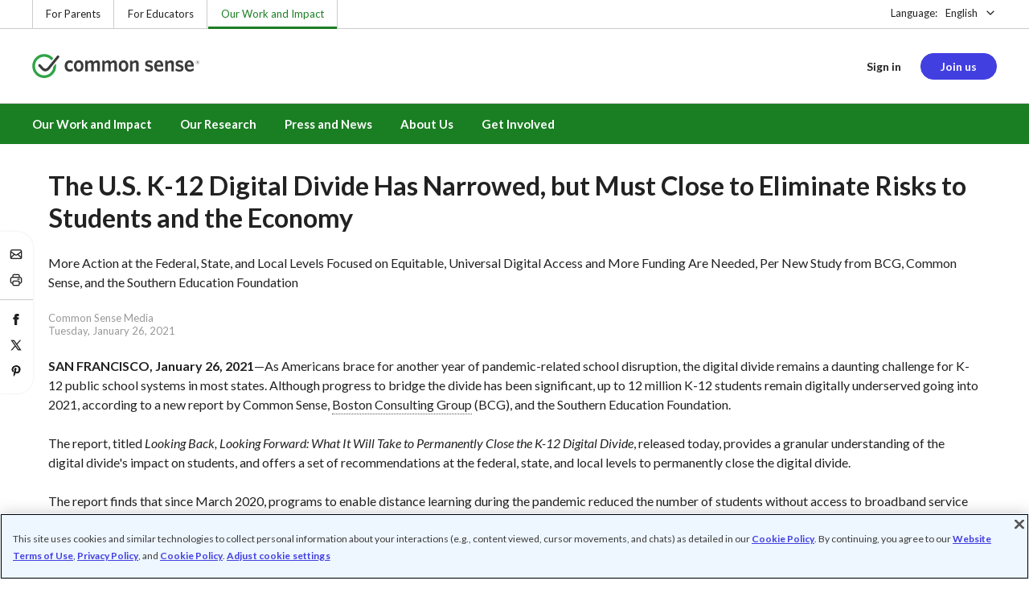

--- FILE ---
content_type: text/html; charset=UTF-8
request_url: https://www.commonsensemedia.org/press-releases/the-us-k-12-digital-divide-has-narrowed-but-must-close-to-eliminate-risks-to-students-and-the-economy?overridden_route_name=entity.node.canonical&base_route_name=entity.node.canonical&page_manager_page=node_view&page_manager_page_variant=node_view-panels_variant-csm_press_release&page_manager_page_variant_weight=-5&utm_source=%5Btwitter%5D&utm_medium=social&utm_campaign=&utm_term=&utm_content=
body_size: 9922
content:
<!DOCTYPE html>
<html lang="en" dir="ltr" prefix="og: https://ogp.me/ns#">
  <head>
    <meta charset="utf-8" />
<meta name="description" content="More Action at the Federal, State, and Local Levels Focused on Equitable, Universal Digital Access and More Funding Are Needed, Per New Study from BCG, Common Sense, and the Southern Education Foundation" />
<meta name="robots" content="index, follow" />
<link rel="canonical" href="https://www.commonsensemedia.org/press-releases/the-us-k-12-digital-divide-has-narrowed-but-must-close-to-eliminate-risks-to-students-and-the-economy" />
<link rel="image_src" href="/themes/custom/common_sense_media_theme/images/share/logo-commonsense-share-012021.jpg" />
<link rel="icon" sizes="16x16" href="/themes/custom/common_sense/images/favicons/favicon-16x16.png" />
<link rel="icon" sizes="32x32" href="/themes/custom/common_sense/images/favicons/favicon-32x32.png" />
<link rel="icon" sizes="96x96" href="/themes/custom/common_sense/images/favicons/favicon-96x96.png" />
<link rel="icon" sizes="192x192" href="/themes/custom/common_sense/images/favicons/favicon-192x192.png" />
<link rel="apple-touch-icon" sizes="180x180" href="/themes/custom/common_sense/images/favicons/apple-touch-icon-180x180.png" />
<meta property="og:site_name" content="Common Sense Media" />
<meta property="og:type" content="article" />
<meta property="og:url" content="https://www.commonsensemedia.org/press-releases/the-us-k-12-digital-divide-has-narrowed-but-must-close-to-eliminate-risks-to-students-and-the-economy" />
<meta property="og:title" content="The U.S. K-12 Digital Divide Has Narrowed, but Must Close to Eliminate Risks to Students and the Economy" />
<meta property="og:description" content="More Action at the Federal, State, and Local Levels Focused on Equitable, Universal Digital Access and More Funding Are Needed, Per New Study from BCG, Common Sense, and the Southern Education Foundation" />
<meta property="og:image:url" content="https://www.commonsensemedia.org/themes/custom/common_sense_media_theme/images/share/logo-commonsense-share-012021.jpg" />
<meta property="og:image:type" content="image/jpg" />
<meta property="og:image:width" content="600" />
<meta property="og:image:height" content="315" />
<meta name="twitter:card" content="summary_large_image" />
<meta name="twitter:title" content="The U.S. K-12 Digital Divide Has Narrowed, but Must Close to Eliminate Risks to Students and the Economy" />
<meta name="twitter:description" content="More Action at the Federal, State, and Local Levels Focused on Equitable, Universal Digital Access and More Funding Are Needed, Per New Study from BCG, Common Sense, and the Southern Education Foundation" />
<meta name="twitter:site" content="@CommonSense" />
<meta name="twitter:site:id" content="29549839" />
<meta name="twitter:image" content="https://www.commonsensemedia.org/themes/custom/common_sense_media_theme/images/share/logo-commonsense-share-012021.jpg" />
<meta http-equiv="x-ua-compatible" content="IE=edge" />
<meta name="msapplication-tilecolor" content="#e3ffee" />
<meta name="msapplication-tileimage" content="sites/all/themes/common_sense/images/favicons/mstile-144x144.png" />
<meta name="Generator" content="Drupal 10 (https://www.drupal.org)" />
<meta name="MobileOptimized" content="width" />
<meta name="HandheldFriendly" content="true" />
<meta name="viewport" content="width=device-width, initial-scale=1.0" />
<link rel="alternate" type="application/rss+xml" href="/rss/reviews/movie/10/feed.xml" />
<link rel="alternate" type="application/rss+xml" href="/rss/reviews/book/all/feed.xml" />
<meta name="bingbot" content="noarchive, nocache" />
<meta http-equiv="x-dns-prefetch-control" content="on" />
<link rel="preconnect" href="//fonts.gstatic.com" crossorigin />
<link rel="preconnect" href="//cdn-ukwest.onetrust.com" crossorigin />
<link rel="preconnect" href="//d2hralswu9lj8u.cloudfront.net" crossorigin />
<link rel="preload" as="style" href="https://fonts.googleapis.com/css2?family=Lato:ital,wght@0,300;0,400;0,700;1,400&amp;family=Source+Serif+Pro:ital,wght@0,400;0,700;0,900;1,900&amp;display=swap" />
<link rel="dns-prefetch" href="//fonts.googleapis.com" />
<link rel="dns-prefetch" href="//fonts.gstatic.com" />
<link rel="dns-prefetch" href="//www.google-analytics.com" />
<link rel="dns-prefetch" href="//www.googletagmanager.com" />
<link rel="dns-prefetch" href="//cdn-ukwest.onetrust.com" />
<link rel="dns-prefetch" href="//d2hralswu9lj8u.cloudfront.net" />
<link rel="dns-prefetch" href="//insitez.blob.core.windows.net" />
<link rel="preconnect" href="//fonts.googleapis.com" />
<link rel="preconnect" href="//www.google-analytics.com" />
<link rel="preconnect" href="//www.googletagmanager.com" />
<link rel="preconnect" href="//cdn-ukwest.onetrust.com" />
<link rel="preconnect" href="//d2hralswu9lj8u.cloudfront.net" />
<link rel="preconnect" href="//insitez.blob.core.windows.net" />
<link rel="icon" href="/themes/custom/common_sense/favicon.ico" type="image/vnd.microsoft.icon" />
<link rel="alternate" hreflang="en" href="https://www.commonsensemedia.org/press-releases/the-us-k-12-digital-divide-has-narrowed-but-must-close-to-eliminate-risks-to-students-and-the-economy" />
<link rel="preload" as="style" href="/sites/default/files/css/css_0TeMXwO0w4MwJ6Ygl_JUnkX4sgFv-uSQtxjRKTU56Zc.css?delta=0&amp;language=en&amp;theme=common_sense_media_theme&amp;include=[base64]" />
<link rel="preload" as="style" href="/sites/default/files/css/css_6TJuY_WBQFYcvEuRn2mxtJs-Ijgvhc02H0jRMgd3zcc.css?delta=1&amp;language=en&amp;theme=common_sense_media_theme&amp;include=[base64]" />
<link rel="preload" as="style" href="/sites/default/files/css/css_upYFn7-lTOFCkS__TJARnVnzLfQZom9ETODny7WbP44.css?delta=3&amp;language=en&amp;theme=common_sense_media_theme&amp;include=[base64]" />
<link rel="preload" as="script" href="/sites/default/files/js/js_XXW1I5sZU7cv1MeQbPvmhyWoDLIVqNQicku_vo-_kWw.js?scope=footer&amp;delta=0&amp;language=en&amp;theme=common_sense_media_theme&amp;include=[base64]" />

    <title>The U.S. K-12 Digital Divide Has Narrowed, but Must Close to Eliminate Risks to Students and the Economy | Common Sense Media</title>
    <link rel="stylesheet" media="all" href="/sites/default/files/css/css_0TeMXwO0w4MwJ6Ygl_JUnkX4sgFv-uSQtxjRKTU56Zc.css?delta=0&amp;language=en&amp;theme=common_sense_media_theme&amp;include=[base64]" />
<link rel="stylesheet" media="all" href="/sites/default/files/css/css_6TJuY_WBQFYcvEuRn2mxtJs-Ijgvhc02H0jRMgd3zcc.css?delta=1&amp;language=en&amp;theme=common_sense_media_theme&amp;include=[base64]" />
<link rel="stylesheet" media="all" href="https://fonts.googleapis.com/css2?family=Lato:ital,wght@0,300;0,400;0,700;1,400&amp;family=Source+Serif+Pro:ital,wght@0,400;0,700;0,900;1,900&amp;display=swap" />
<link rel="stylesheet" media="all" href="/sites/default/files/css/css_upYFn7-lTOFCkS__TJARnVnzLfQZom9ETODny7WbP44.css?delta=3&amp;language=en&amp;theme=common_sense_media_theme&amp;include=[base64]" />

    <script type="application/json" data-drupal-selector="drupal-settings-json">{"path":{"baseUrl":"\/","pathPrefix":"","currentPath":"node\/85846","currentPathIsAdmin":false,"isFront":false,"currentLanguage":"en","currentQuery":{"base_route_name":"entity.node.canonical","overridden_route_name":"entity.node.canonical","page_manager_page":"node_view","page_manager_page_variant":"node_view-panels_variant-csm_press_release","page_manager_page_variant_weight":"-5","utm_campaign":"PANTHEON_STRIPPED","utm_content":"PANTHEON_STRIPPED","utm_medium":"PANTHEON_STRIPPED","utm_source":"PANTHEON_STRIPPED","utm_term":"PANTHEON_STRIPPED"}},"pluralDelimiter":"\u0003","suppressDeprecationErrors":true,"gtag":{"tagId":"","consentMode":false,"otherIds":[],"events":[],"additionalConfigInfo":[]},"gtm":{"tagId":null,"settings":{"data_layer":"dataLayer","include_classes":false,"allowlist_classes":"","blocklist_classes":"","include_environment":false,"environment_id":"","environment_token":""},"tagIds":["GTM-PBF6R22"]},"ajaxPageState":{"theme":"common_sense_media_theme","libraries":"[base64]"},"config":"{\u0022sitekey\u0022:\u0022MTPublic-zvDLJ75su\u0022,\u0022autoFormValidate\u0022:true,\u0022theme\u0022:\u0022basic\u0022,\u0022render\u0022:\u0022explicit\u0022,\u0022renderQueue\u0022:[],\u0022widgetSize\u0022:\u0022standard\u0022,\u0022enableOption\u0022:\u0022all\u0022,\u0022lang\u0022:\u0022en\u0022}","commonKit":{"socialShareIcons":{"selectors":{"social-share-icons":1}},"popover":{"selectors":{"popover-d238bb43-ad6c-46ec-9c0a-3ca2022e7833":1,"popover-8a7cc929-c024-4b8d-b972-e68fd415cdaf":1,"popover-821c9adf-658f-4a53-8533-8d7ae202c1f8":1,"popover-3df3f287-9f3d-40dc-a9af-e5b5d205cb0d":1,"popover-98c94fba-e916-486b-86dc-153a3c7a3646":1}}},"csm":{"amplitude_props":{"source_org":"Common Sense Media","source_system":"Drupal 10.5.6 \u003E PHP 8.3.30","source_system_deploy_id":"live_3253","source_system_id":"7773f0c3-f5cf-442f-a548-d6af11f9945d","csm_content_group":"About Us","csm_user_roles":["anonymous"],"csm_user_state":"anonymous","csm_user_member_type":"non-member"},"ga_dimension":{"csm_user_type":["anonymous"]}},"user":{"roles":["anonymous"],"uid":0,"permissionsHash":"801237e52c014394e8c69a0e75fda589b469d16b4d402682da18388285bb2cc8"}}</script>
<script src="/sites/default/files/js/js_8C_oaeIZYXWN1_5BZ40KqlXtQFU7mKY2e0J4V4lsuFY.js?scope=header&amp;delta=0&amp;language=en&amp;theme=common_sense_media_theme&amp;include=[base64]"></script>
<script src="/modules/contrib/google_tag/js/gtag.js?t8ed8b"></script>
<script src="/modules/contrib/google_tag/js/gtm.js?t8ed8b"></script>

  </head>
  <body class="cs-org path-node page-node-type-csm-press-release">
        <a href="#main-content" class="visually-hidden focusable">
      Skip to main content
    </a>
    <noscript><iframe src="https://www.googletagmanager.com/ns.html?id=GTM-PBF6R22"
                  height="0" width="0" style="display:none;visibility:hidden"></iframe></noscript>

      <div class="dialog-off-canvas-main-canvas" data-off-canvas-main-canvas>
    
<div class="header-wrapper">
    <div class="region region-strip row">
      <div class="col-12">
    <div class="row">
      <div id="block-headertopnav">
  
    
                  <div class="header-top-nav">
  <ul class="menu">
                <li><a href="/" class="">For Parents</a></li>
                <li><a href="https://www.commonsense.org/education" class="">For Educators</a></li>
                <li><a href="https://www.commonsense.org" class="active">Our Work and Impact</a></li>
      </ul>
</div>


  </div>
<div id="block-headerlanguageswitcher">
  
    
      
<div id="header-language-switcher" class="header-language-switcher">
  <span>Language:</span>
  <div class="dropdown">
                  <button data-placement="bottom-end" data-flip="disabled" type="button" data-toggle="dropdown" class="dropdown__toggle btn--reset">English</button>


  <div class="dropdown__menu" aria-labelledby="dropdownMenuButton">
                                                                <button class="active dropdown__item btn--reset" data-lang="en">English</button>
                                                                    <a class="coming-soon dropdown__item" data-lang="es" href="/es">Español (próximamente) - volver al inicio</a>
                      
  </div>
</div>

</div>


  </div>

    </div>
  </div>
  </div>


  <header role="banner">
          <div class="region region-header row">
      <button class="mobile-menu-button btn--reset icon-menu"></button>
  <div class="site-logo col col-lg-6">
    <a href="https://www.commonsense.org" title="Click to go back to the homepage"></a>
  </div>
  <button class="mobile-search-button btn--reset icon-search"></button>
          <div id="block-headersearch">
  
    
      
  </div>
<div id="block-headerusermenu">
  
    
      <div id="csm-header-user-menu" class="header-user-menu user-menu placeholder-loading">
  <ul class="menu menu-hierarchical">
    <li class="menu-item menu-item--depth-1 menu-item--login-placeholder">
      <a class="placeholder"></a>
    </li>
    <li class="menu-item menu-item--depth-1 menu-item--join-us-link menu-item--mobile-hamburger col-8">
      <span class="btn placeholder"></span>
    </li>
  </ul>
</div>

  </div>
<div id="block-headermobilemenu">
  
    
      
<div id="header-mobile-menu-wrapper" data-site-name="cs_org"></div>


  </div>

    
  </div>

  </header>

    <div class="region region-navigation row">
          <div id="block-headermainmenu">
  
    
      <div id="header-main-menu" class="header-main-menu">
                <ul class="menu menu-hierarchical">
    
          
                          <li class="menu-item menu-item--depth-1 menu-item--expanded menu-item--">
                                                                    <a id="" rel="" href="https://www.commonsense.org/">Our Work and Impact</a>
        
                                <ul class="menu row">
    
          
                          <li class="menu-item menu-item--depth-2 menu-item--expanded menu-item--mobile-hidden menu-item--desktop-hidden col-12 col-lg-3 menu-item--">
                                                                    <a id="" rel="" href="/what-we-stand-for/media-choice">Col 1</a>
        
                                <ul class="menu">
    
          
                          <li class="menu-item menu-item--depth-3 menu-item--">
                                                                    <a id="" rel="" href="/what-we-stand-for/media-choice">Media Choice</a>
        
              </li>
          
                          <li class="menu-item menu-item--depth-3 menu-item--">
                                                                    <a id="" rel="" href="/what-we-stand-for/digital-equity">Digital Equity</a>
        
              </li>
          
                          <li class="menu-item menu-item--depth-3 menu-item--">
                                                                    <a id="" rel="" href="/what-we-stand-for/digital-literacy-and-citizenship">Digital Literacy and Citizenship</a>
        
              </li>
          
                          <li class="menu-item menu-item--depth-3 menu-item--">
                                                                    <a id="" rel="" href="/what-we-stand-for/tech-accountability">Tech Accountability</a>
        
              </li>
          
                          <li class="menu-item menu-item--depth-3 menu-item--">
                                                                    <a id="" rel="" href="/what-we-stand-for/healthy-childhood">Healthy Childhood</a>
        
              </li>
          
                          <li class="menu-item menu-item--depth-3 menu-item--">
                                                                    <a id="" rel="" href="https://www.commonsense.org/20-years-of-impact/">20 Years of Impact</a>
        
              </li>
        </ul>
  
              </li>
          
                                        <li class="menu-item menu-item--depth-2 menu-item--mobile-hidden menu-item--desktop-hidden col-12 col-lg-3 menu-item-- menu-item--content">
                  <span class="item-content">
            <a href="/kids-action/articles/media-literacy-education-works" >
              <img srcset="/themes/custom/common_sense/components/commonkit/atoms/ck-image/images/ratio_16_9_small.png 350w,/themes/custom/common_sense/components/commonkit/atoms/ck-image/images/ratio_16_9_xsmall.png 240w" src="/themes/custom/common_sense/components/commonkit/atoms/ck-image/images/ratio_16_9_xsmall.png" data-src="/sites/default/files/styles/ratio_16_9_xsmall/public/menu-addons/2024-cs-summary-lse-digital-citizenshp-study_mega-menu.jpeg" data-srcset="/sites/default/files/styles/ratio_16_9_small/public/menu-addons/2024-cs-summary-lse-digital-citizenshp-study_mega-menu.jpeg 350w,/sites/default/files/styles/ratio_16_9_xsmall/public/menu-addons/2024-cs-summary-lse-digital-citizenshp-study_mega-menu.jpeg 240w" sizes="240px" class="image-lazy">

            </a>
            <h3><a href="/kids-action/articles/media-literacy-education-works" class="link link--title" >
              London School of Economics Evaluation of Our Digital Citizenship Curriculum
            </a></h3>
          </span>
        
              </li>
          
                                        <li class="menu-item menu-item--depth-2 menu-item--mobile-hidden menu-item--desktop-hidden col-12 col-lg-3 menu-item-- menu-item--content">
                  <span class="item-content">
            <a href="/ai" >
              <img srcset="/themes/custom/common_sense/components/commonkit/atoms/ck-image/images/ratio_16_9_small.png 350w,/themes/custom/common_sense/components/commonkit/atoms/ck-image/images/ratio_16_9_xsmall.png 240w" src="/themes/custom/common_sense/components/commonkit/atoms/ck-image/images/ratio_16_9_xsmall.png" data-src="/sites/default/files/styles/ratio_16_9_xsmall/public/menu-addons/2024-ai-framework-teen-mega-menu.jpg" data-srcset="/sites/default/files/styles/ratio_16_9_small/public/menu-addons/2024-ai-framework-teen-mega-menu.jpg 350w,/sites/default/files/styles/ratio_16_9_xsmall/public/menu-addons/2024-ai-framework-teen-mega-menu.jpg 240w" sizes="240px" class="image-lazy">

            </a>
            <h3><a href="/ai" class="link link--title" >
              Our AI Initiatives
            </a></h3>
          </span>
        
              </li>
        </ul>
  
              </li>
          
                          <li class="menu-item menu-item--depth-1 menu-item--expanded menu-item--">
                                                                    <a id="" rel="" href="/research">Our Research</a>
        
                                <ul class="menu row">
    
          
                          <li class="menu-item menu-item--depth-2 menu-item--expanded menu-item--mobile-hidden menu-item--desktop-hidden col-12 col-lg-3 menu-item--">
                                                                    <a id="" rel="" href="/research">Col 1</a>
        
                                <ul class="menu">
    
          
                          <li class="menu-item menu-item--depth-3 menu-item--">
                                                                    <a id="" rel="" href="/research">Our Current Research</a>
        
              </li>
          
                          <li class="menu-item menu-item--depth-3 menu-item--">
                                                                    <a id="" rel="" href="/research/past-research-reports">Past Research</a>
        
              </li>
          
                          <li class="menu-item menu-item--depth-3 menu-item--">
                                                                    <a id="" rel="" href="/research/archived-datasets">Archived Datasets</a>
        
              </li>
        </ul>
  
              </li>
          
                                        <li class="menu-item menu-item--depth-2 menu-item--mobile-hidden menu-item--desktop-hidden col-12 col-lg-3 menu-item-- menu-item--content">
                  <span class="item-content">
            <a href="/research/ai-in-the-toy-box-how-parents-view-ai-enabled-toys-for-young-children" >
              <img srcset="/themes/custom/common_sense/components/commonkit/atoms/ck-image/images/ratio_16_9_small.png 350w,/themes/custom/common_sense/components/commonkit/atoms/ck-image/images/ratio_16_9_xsmall.png 240w" src="/themes/custom/common_sense/components/commonkit/atoms/ck-image/images/ratio_16_9_xsmall.png" data-src="/sites/default/files/styles/ratio_16_9_xsmall/public/menu-addons/2026-ai-in-the-toy-box_social-share.jpg" data-srcset="/sites/default/files/styles/ratio_16_9_small/public/menu-addons/2026-ai-in-the-toy-box_social-share.jpg 350w,/sites/default/files/styles/ratio_16_9_xsmall/public/menu-addons/2026-ai-in-the-toy-box_social-share.jpg 240w" sizes="240px" class="image-lazy">

            </a>
            <h3><a href="/research/ai-in-the-toy-box-how-parents-view-ai-enabled-toys-for-young-children" class="link link--title" >
              AI in the Toy Box: How Parents View AI-Enabled Toys for Young Children
            </a></h3>
          </span>
        
              </li>
          
                                        <li class="menu-item menu-item--depth-2 menu-item--mobile-hidden menu-item--desktop-hidden col-12 col-lg-3 menu-item-- menu-item--content">
                  <span class="item-content">
            <a href="/research/boys-in-the-digital-wild-online-culture-identity-and-well-being" >
              <img srcset="/themes/custom/common_sense/components/commonkit/atoms/ck-image/images/ratio_16_9_small.png 350w,/themes/custom/common_sense/components/commonkit/atoms/ck-image/images/ratio_16_9_xsmall.png 240w" src="/themes/custom/common_sense/components/commonkit/atoms/ck-image/images/ratio_16_9_xsmall.png" data-src="/sites/default/files/styles/ratio_16_9_xsmall/public/menu-addons/2025-boys-in-the-digital-wild-report_mega-menu.jpg" data-srcset="/sites/default/files/styles/ratio_16_9_small/public/menu-addons/2025-boys-in-the-digital-wild-report_mega-menu.jpg 350w,/sites/default/files/styles/ratio_16_9_xsmall/public/menu-addons/2025-boys-in-the-digital-wild-report_mega-menu.jpg 240w" sizes="240px" class="image-lazy">

            </a>
            <h3><a href="/research/boys-in-the-digital-wild-online-culture-identity-and-well-being" class="link link--title" >
              Boys in the Digital Wild: Online Culture, Identity, and Well-Being
            </a></h3>
          </span>
        
              </li>
        </ul>
  
              </li>
          
                          <li class="menu-item menu-item--depth-1 menu-item--expanded menu-item--">
                                                                    <a id="" rel="" href="/press-room/news">Press and News</a>
        
                                <ul class="menu row">
    
          
                          <li class="menu-item menu-item--depth-2 menu-item--expanded menu-item--mobile-hidden menu-item--desktop-hidden col-12 col-lg-3 menu-item--">
                                                                    <a id="" rel="" href="/press-room/news">Col 1</a>
        
                                <ul class="menu">
    
          
                          <li class="menu-item menu-item--depth-3 menu-item--">
                                                                    <a id="" rel="" href="/press-room/news">News</a>
        
              </li>
          
                          <li class="menu-item menu-item--depth-3 menu-item--">
                                                                    <a id="" rel="" href="/press-room/press-releases">Press Releases</a>
        
              </li>
          
                          <li class="menu-item menu-item--depth-3 menu-item--">
                                                                    <a id="" rel="" href="/press-room/statements">Statements</a>
        
              </li>
          
                          <li class="menu-item menu-item--depth-3 menu-item--">
                                                                    <a id="" rel="" href="/press-room/experts/james-steyer">Our CEO</a>
        
              </li>
          
                          <li class="menu-item menu-item--depth-3 menu-item--">
                                                                    <a id="" rel="" href="/press-room/experts">Our Experts</a>
        
              </li>
          
                          <li class="menu-item menu-item--depth-3 menu-item--">
                                                                    <a id="" rel="" href="/kids-action/articles">Our Perspectives</a>
        
              </li>
          
                          <li class="menu-item menu-item--depth-3 menu-item--">
                                                                    <a id="" rel="" href="/kids-action/public-filings">Public Filings and Letters</a>
        
              </li>
        </ul>
  
              </li>
          
                                        <li class="menu-item menu-item--depth-2 menu-item--mobile-hidden menu-item--desktop-hidden col-12 col-lg-3 menu-item-- menu-item--content">
                  <span class="item-content">
            <a href="/aiframework" >
              <img srcset="/themes/custom/common_sense/components/commonkit/atoms/ck-image/images/ratio_16_9_small.png 350w,/themes/custom/common_sense/components/commonkit/atoms/ck-image/images/ratio_16_9_xsmall.png 240w" src="/themes/custom/common_sense/components/commonkit/atoms/ck-image/images/ratio_16_9_xsmall.png" data-src="/sites/default/files/styles/ratio_16_9_xsmall/public/menu-addons/ai-framework.jpeg" data-srcset="/sites/default/files/styles/ratio_16_9_small/public/menu-addons/ai-framework.jpeg 350w,/sites/default/files/styles/ratio_16_9_xsmall/public/menu-addons/ai-framework.jpeg 240w" sizes="240px" class="image-lazy">

            </a>
            <h3><a href="/aiframework" class="link link--title" >
              Common Sense Media Announces Framework for First-of-Its-Kind AI Ratings System
            </a></h3>
          </span>
        
              </li>
        </ul>
  
              </li>
          
                          <li class="menu-item menu-item--depth-1 menu-item--expanded menu-item--">
                                                                    <a id="" rel="" href="/about-us/our-mission">About Us</a>
        
                                <ul class="menu row">
    
          
                          <li class="menu-item menu-item--depth-2 menu-item--expanded menu-item--mobile-hidden menu-item--desktop-hidden col-12 col-lg-3 menu-item--">
                                                                    <a id="" rel="" href="/about-us/our-mission">Col 1</a>
        
                                <ul class="menu">
    
          
                          <li class="menu-item menu-item--depth-3 menu-item--">
                                                                    <a id="" rel="" href="/about-us/our-mission">How We Work</a>
        
              </li>
          
                          <li class="menu-item menu-item--depth-3 menu-item--">
                                                                    <a id="" rel="" href="/meet-our-team">Meet Our Team</a>
        
              </li>
          
                          <li class="menu-item menu-item--depth-3 menu-item--">
                                                                    <a id="" rel="" href="/meet-our-team/our-board">Board of Directors</a>
        
              </li>
          
                          <li class="menu-item menu-item--depth-3 menu-item--">
                                                                    <a id="" rel="" href="/meet-our-team/our-advisors">Board of Advisors</a>
        
              </li>
          
                          <li class="menu-item menu-item--depth-3 menu-item--">
                                                                    <a id="" rel="" href="/about-us/our-partners">Our Partners</a>
        
              </li>
          
                          <li class="menu-item menu-item--depth-3 menu-item--">
                                                                    <a id="" rel="" href="/about-us/our-mission/about-our-ratings">How We Rate and Review Media</a>
        
              </li>
          
                          <li class="menu-item menu-item--depth-3 menu-item--">
                                                                    <a id="" rel="" href="https://www.commonsense.org/education/how-we-rate-and-review">How We Rate and Review for Learning</a>
        
              </li>
          
                          <li class="menu-item menu-item--depth-3 menu-item--">
                                                                    <a id="" rel="" href="/ai">Our AI Initiatives</a>
        
              </li>
          
                          <li class="menu-item menu-item--depth-3 menu-item--">
                                                                    <a id="" rel="" href="/offices">Our Offices</a>
        
              </li>
        </ul>
  
              </li>
        </ul>
  
              </li>
          
                          <li class="menu-item menu-item--depth-1 menu-item--expanded menu-item--">
                                                                    <a id="" rel="" href="/newsletters">Get Involved</a>
        
                                <ul class="menu row">
    
          
                          <li class="menu-item menu-item--depth-2 menu-item--expanded menu-item--mobile-hidden menu-item--desktop-hidden col-12 col-lg-3 menu-item--">
                                                                    <a id="" rel="" href="/donate">Col 1</a>
        
                                <ul class="menu">
    
          
                          <li class="menu-item menu-item--depth-3 menu-item--">
                                                                    <a id="" rel="" href="/donate">Donate</a>
        
              </li>
          
                          <li class="menu-item menu-item--depth-3 menu-item--">
                                                                    <a id="" rel="" href="/plus">Join as a Parent</a>
        
              </li>
          
                          <li class="menu-item menu-item--depth-3 menu-item--">
                                                                    <a id="" rel="" href="https://www.commonsense.org/user/register">Join as an Educator</a>
        
              </li>
          
                          <li class="menu-item menu-item--depth-3 menu-item--">
                                                                    <a id="" rel="" href="/newsletters">Sign Up for Our Newsletters</a>
        
              </li>
          
                          <li class="menu-item menu-item--depth-3 menu-item--">
                                                                    <a id="" rel="" href="https://commonsense.force.com/membersupport/s/contactsupport">Request a Speaker</a>
        
              </li>
          
                          <li class="menu-item menu-item--depth-3 menu-item--">
                                                                    <a id="" rel="" href="/events-at-common-sense">Events</a>
        
              </li>
          
                          <li class="menu-item menu-item--depth-3 menu-item--">
                                                                    <a id="" rel="" href="/about-us/were-hiring">We&#039;re Hiring</a>
        
              </li>
        </ul>
  
              </li>
        </ul>
  
              </li>
          
                          <li class="menu-item menu-item--depth-1 menu-item--desktop-hidden menu-item--">
                                                                    <a id="" rel="" href="/donate">Donate</a>
        
              </li>
        </ul>
  


</div>



  </div>

      </div>

</div>

<div class="page-wrapper">
  <div id="nav-overlay"></div>

  <div id="content" role="main">
    

    <a id="main-content"></a>

      <div class="region region-content">
    <div data-drupal-messages-fallback class="hidden"></div><div>
  
    
      

<div class="press-release-view">
  <h1>The U.S. K-12 Digital Divide Has Narrowed, but Must Close to Eliminate Risks to Students and the Economy</h1>
  <p>More Action at the Federal, State, and Local Levels Focused on Equitable, Universal Digital Access and More Funding Are Needed, Per New Study from BCG, Common Sense, and the Southern Education Foundation</p>
  <div class="press-release-date">
    <div>Common Sense Media</div>
    Tuesday, January 26, 2021
  </div>
  <div class="press-release-body">
    <p><strong>SAN FRANCISCO, January 26, 2021</strong>—As Americans brace for another year of pandemic-related school disruption, the digital divide remains a daunting challenge for K-12 public school systems in most states. Although progress to bridge the divide has been significant, up to 12 million K-12 students remain digitally underserved going into 2021, according to a new report by Common Sense, <a href="https://www.bcg.com/">Boston Consulting Group</a> (BCG), and the Southern Education Foundation.</p>
<p>The report, titled <em>Looking Back, Looking Forward: What It Will Take to Permanently Close the K-12 Digital Divide</em>, released today, provides a granular understanding of the digital divide's impact on students, and offers a set of recommendations at the federal, state, and local levels to permanently close the digital divide.</p>
<p>The report finds that since March 2020, programs to enable distance learning during the pandemic reduced the number of students without access to broadband service by 20 to 40% and reduced the number of students without access to an e-learning device by 40 to 60%. The new analysis also finds that more than 75% of these efforts will expire in the next one to three years, leaving temporarily connected students once again digitally underserved.</p>
<p><strong>Leadership Required to Close the Permanently Close the Gap</strong></p>
<p>"States and school districts have stepped up to tackle the homework gap during the pandemic. And while some support has flowed to these efforts from the Federal Government, it has been inconsistent and remains insufficient," says James P. Steyer, founder and CEO of Common Sense. "There remains a significant need to support states and schools that have stood up programs to close the homework gap during the pandemic, and to help them close the divide for good. It is incumbent on the Federal Government and state governments to not only prevent these efforts from stalling, but enhance them, ensuring access to broadband service and devices, and to deploy future-proof broadband infrastructure that can meet the needs of students right now, and going forward."</p>
<p>"Fundamentally, this is a matter of equity that requires leadership at all levels—from the Federal Government to local communities," says Raymond C. Pierce, President and CEO of the Southern Education Foundation. "Some of the most successful efforts to bridge this divide have involved school districts working in partnership with local organizations and community advocates to meet families where they are, and to ensure access to the internet and the other technology students need to learn remotely."</p>
<p>As students return to the classroom—and vaccines bring hope for a post-pandemic future—the momentum to eliminate the digital divide must continue to drive the strong and equitable economic growth necessary to advance society as a whole.</p>
<p>"This is not a short-term problem. The digital divide predated COVID-19 and will persist beyond it without further action," says Lane McBride, a BCG managing director and partner leading the firm's Education, Employment, and Welfare Engagement sector within the Public Sector practice in North America, and a co-author of the report. "We need leaders in government, corporations, philanthropies, and the education sector to seize the moment and work together on practical and lasting solutions." </p>
<p><strong>Key Findings</strong></p>
<ul>
<li>Closing the digital divide is a fundamental equity issue, essential to the future of our economy and society </li>
<li>
<p>Long-term solutions must address the needs of 15 to 16 million K-12 students who were affected by the divide when the pandemic began</p>
</li>
<li>
<p>State and district efforts have been significant but insufficient; up to 12 million K-12 students remain under-connected going into 2021 </p>
</li>
<li>
<p>Solutions have largely been temporary measures; more than 75% of these efforts will expire in the next one to three years </p>
</li>
<li>
<p>Long-term solutions must address all three root causes of the divide: lack of available broadband, lack of affordability, and non-technical, non-financial barriers to adoption such as lack of digital skills or distrust of providers </p>
</li>
<li>
<p>Closing the divide requires $6 to $11 billion for the first year, and $4 to $8 billion annually thereafter to address affordability and adoption gaps, as well as additional investment in universal broadband infrastructure</p>
</li>
<li>
<p>Federal and state policy should enable expanded investment in broadband infrastructure, sustained federal funding ensuring affordable options, bulk procurement and transparent pricing, community-based support for digital inclusion, and ongoing measurement</p>
</li>
<li>
<p>Cross-sector partnerships among public, private and social sectors are essential to close the digital divide – and keep it closed </p>
</li>
</ul>
<p>This report, the third in a series of national studies, can be downloaded<a href="/kids-action/publications/closing-the-k-12-digital-divide-in-the-age-of-distance-learning"> here.</a> </p>
<p>Also see <a href="/kids-action/publications/closing-the-k-12-digital-divide-in-the-age-of-distance-learning">Closing the Digital Divide in the Age of Distance Learning</a> (June 2020) and <a href="/kids-action/publications/closing-the-k-12-digital-divide-in-the-age-of-distance-learning">Connect All Students: How States and Districts Can Close the Digital Divide</a> (October 2020).</p>
<p><em>Looking Back, Looking Forward: What It Will Take to Permanently Close the K-12 Digital Divide</em> was funded by the Bill &amp; Melinda Gates Foundation, the Walton Family Foundation, and BCG.</p>
<p>To arrange an interview with one of the authors, please contact Samantha Tartas at +1 201 741 6761 or <a href="/cdn-cgi/l/email-protection#edb98c9f998c9ec3be8c808c8399858cad8f8e8ac38e8280"><span class="__cf_email__" data-cfemail="712510030510025f22101c101f051910311312165f121e1c">[email&#160;protected]</span></a>.</p>
<p><strong>About Common Sense</strong><br><br>
	Common Sense is the nation's leading nonprofit organization dedicated to improving the lives of kids and families by providing the trustworthy information, education, and independent voice they need to thrive in the 21st century. Learn more at commonsense.org.</p>
<p>To contact Common Sense Media, please contact Jason Maymon at 347-931-1633 or <a href="/cdn-cgi/l/email-protection#9bd1f6fae2f6f4f5dbf8f4f6f6f4f5e8fef5e8feb5f4e9fc"><span class="__cf_email__" data-cfemail="a1ebccc0d8cccecfe1c2cecccccecfd2c4cfd2c48fced3c6">[email&#160;protected]</span></a>.</p>
<p><strong>About Southern Education Foundation </strong><br><br>
	Originally founded in 1867 to educate Black children and children from low-income families in the South, the Southern Education Foundation was a pivotal source of research and data to support legislation and litigation aimed at fighting inequity in education during the civil rights era. The organization today conducts leadership development, research, and advocacy to improve educational opportunities for low-income students and students of color and achieve educational equity in the Southern U.S. It is based in Atlanta, Georgia. Find out more at southerneducation.org</p>
<p><strong>About Boston Consulting Group</strong><br><br>
	Boston Consulting Group partners with leaders in business and society to tackle their most important challenges and capture their greatest opportunities. BCG was the pioneer in business strategy when it was founded in 1963. Today, we help clients with total transformation—inspiring complex change, enabling organizations to grow, building competitive advantage, and driving bottom-line impact.</p>
<p>To succeed, organizations must blend digital and human capabilities. Our diverse, global teams bring deep industry and functional expertise and a range of perspectives to spark change. BCG delivers solutions through leading-edge management consulting along with technology and design, corporate and digital ventures—and business purpose. We work in a uniquely collaborative model across the firm and throughout all levels of the client organization, generating results that allow our clients to thrive.</p>
<p>###</p>

  </div>
        <div id="social-share-icons" class="social-share-icons social-share-icons--sticky" data-fixed_top="40%">
      <div class="social-share-icons__group">
                                          <div class="social-share-icons__item popover" data-content="Email" data-placement="right" id="popover-98c94fba-e916-486b-86dc-153a3c7a3646" data-toogle="popover">                                            <span  data-window_size="width=626,height=436" class="social-share-icons__item-link icon-mail" data-window-id="email-share-dialog" data-url="mailto:?subject=&amp;body=Take%20a%20look%20at%20this%20web%20page%20--%3E%20https%3A//www.commonsensemedia.org/press-releases/the-us-k-12-digital-divide-has-narrowed-but-must-close-to-eliminate-risks-to-students-and-the-economy%5Cn%5Cn%0ASent%20from%20https%3A//www.commonsensemedia.org/%5Cn%0A________%5Cn%0ACommon%20Sense%20is%20the%20nation%27s%20leading%20independent%20non-profit%20organization%20dedicated%20to%20empowering%20kids%20to%20thrive%20in%20a%20world%20of%20media%20and%20technology.%5Cn%0A"></span>
</div>


  
                                    <div class="social-share-icons__item popover" data-content="Print this page" data-placement="right" id="popover-3df3f287-9f3d-40dc-a9af-e5b5d205cb0d" data-toogle="popover">                            <span  data-window_size="width=626,height=436" class="social-share-icons__item-link icon-printer" data-window-id="print-share-dialog"></span>
</div>


  
                </div>
      <div class="social-share-icons__group">
                                          <div class="social-share-icons__item popover" data-content="Facebook" data-placement="right" id="popover-821c9adf-658f-4a53-8533-8d7ae202c1f8" data-toogle="popover">                                            <span  data-window_size="width=626,height=436" class="social-share-icons__item-link icon-facebook" data-window-id="facebook-share-dialog" data-url="https://www.facebook.com/sharer/sharer.php?u=https%3A//www.commonsensemedia.org/press-releases/the-us-k-12-digital-divide-has-narrowed-but-must-close-to-eliminate-risks-to-students-and-the-economy"></span>
</div>


  
                                    <div class="social-share-icons__item popover" data-content="Twitter" data-placement="right" id="popover-8a7cc929-c024-4b8d-b972-e68fd415cdaf" data-toogle="popover">                                            <span  data-window_size="width=626,height=436" class="social-share-icons__item-link icon-twitter" data-window-id="twitter-share-dialog" data-url="https://twitter.com/share?title=&amp;url=https%3A//www.commonsensemedia.org/press-releases/the-us-k-12-digital-divide-has-narrowed-but-must-close-to-eliminate-risks-to-students-and-the-economy"></span>
</div>


  
                                    <div class="social-share-icons__item popover" data-content="Pinterest" data-placement="right" id="popover-d238bb43-ad6c-46ec-9c0a-3ca2022e7833" data-toogle="popover">                                            <span  data-window_size="width=1020,height=620" class="social-share-icons__item-link icon-pinterest" data-window-id="pinterest-share-dialog" data-url="https://www.pinterest.com/pin/create/button?description=&amp;url=https%3A//www.commonsensemedia.org/press-releases/the-us-k-12-digital-divide-has-narrowed-but-must-close-to-eliminate-risks-to-students-and-the-economy&amp;media=https%3A//www.commonsensemedia.org/themes/custom/common_sense_media_theme/images/svg/header/logo-common-sense-media.svg"></span>
</div>


  
                </div>
  </div>



</div>


  </div>


  </div>

  </div>
</div>

<div class="footer-wrapper">
  <footer>
      <div class="region region-footer row">
          <div id="block-footer">
  
    
      <div class="row">
  <div class="col-12 col-lg-3">
    <div class="footer-about row row--justify-center">
  <p class="footer-about-info col-12 col-sm-10 col-md-8 col-lg-12">Common Sense is dedicated to improving the lives of kids and families by providing the trustworthy information, education, and independent voice they need to thrive.</p>
      <p class="footer-about-donate col-12">
      We're a nonprofit. <a class="link link--cta" href="/donate">Support our work</a>

    </p>
  </div>

  </div>
  <div class="col-12 col-lg-7">
    <div id="footer-menu" class="footer-menu">
                <ul class="menu menu-hierarchical">
    
          
                          <li class="menu-item menu-item--depth-1 menu-item--expanded menu-item--">
                                                                    <a id="" rel="" href="/about-us/our-mission">About</a>
        
                                <ul class="menu row">
    
          
            <li class="menu-item menu-item--depth-2 menu-item--expanded menu-item--mobile-hidden menu-item--desktop-hidden">
                                                                    <a id="" rel="" href="/about-us/our-mission">Column 1</a>
        
                                <ul class="menu">
    
          
                          <li class="menu-item menu-item--depth-3 menu-item--">
                                                                    <a id="" rel="" href="https://www.commonsense.org">Our Work and Impact</a>
        
              </li>
          
                          <li class="menu-item menu-item--depth-3 menu-item--">
                                                                    <a id="" rel="" href="/about-us/our-mission">How We Work</a>
        
              </li>
          
            <li class="menu-item menu-item--depth-3">
                                                                    <a id="" rel="" href="/meet-our-team">Meet Our Team</a>
        
              </li>
          
            <li class="menu-item menu-item--depth-3">
                                                                    <a id="" rel="" href="/meet-our-team/our-board">Board of Directors</a>
        
              </li>
          
            <li class="menu-item menu-item--depth-3">
                                                                    <a id="" rel="" href="/meet-our-team/our-advisors">Board of Advisors</a>
        
              </li>
          
                          <li class="menu-item menu-item--depth-3 menu-item--">
                                                                    <a id="" rel="" href="/about-us/our-partners">Our Partners</a>
        
              </li>
          
            <li class="menu-item menu-item--depth-3">
                                                                    <a id="" rel="" href="/offices">Our Offices</a>
        
              </li>
          
                          <li class="menu-item menu-item--depth-3 menu-item--">
                                                                    <a id="" rel="" href="/press-room">Press Room</a>
        
              </li>
          
                          <li class="menu-item menu-item--depth-3 menu-item--">
                                                                    <a id="" rel="" href="/common-sense-annual-report">Annual Report</a>
        
              </li>
          
                          <li class="menu-item menu-item--depth-3 menu-item--">
                                                                    <a id="" rel="" href="https://commonsense.my.site.com/membersupport/s/">Contact Us</a>
        
              </li>
        </ul>
  
              </li>
        </ul>
  
              </li>
          
                          <li class="menu-item menu-item--depth-1 menu-item--expanded menu-item--">
                                                                    <a id="" rel="" href="/about-us/our-mission">Learn More</a>
        
                                <ul class="menu row">
    
          
            <li class="menu-item menu-item--depth-2 menu-item--expanded menu-item--mobile-hidden menu-item--desktop-hidden">
                                                                    <a id="" rel="" href="/about-us/our-mission">Column 1</a>
        
                                <ul class="menu">
    
          
            <li class="menu-item menu-item--depth-3">
                                                                    <a id="" rel="" href="/">Common Sense Media</a>
        
              </li>
          
            <li class="menu-item menu-item--depth-3">
                                                                    <a id="" rel="" href="https://www.commonsense.org/education">Common Sense Education</a>
        
              </li>
          
            <li class="menu-item menu-item--depth-3">
                                                                    <a id="" rel="" href="https://www.commonsense.org/education/digital-citizenship">Digital Citizenship Program</a>
        
              </li>
          
                          <li class="menu-item menu-item--depth-3 menu-item--">
                                                                    <a id="" rel="" href="https://www.commonsense.org/face">Family Engagement Program</a>
        
              </li>
          
            <li class="menu-item menu-item--depth-3">
                                                                    <a id="" rel="" href="https://privacy.commonsense.org">Privacy Program</a>
        
              </li>
          
            <li class="menu-item menu-item--depth-3">
                                                                    <a id="" rel="" href="/research">Research Program</a>
        
              </li>
          
                          <li class="menu-item menu-item--depth-3 menu-item--">
                                                                    <a id="" rel="" href="/what-we-stand-for/tech-accountability">Advocacy Program</a>
        
              </li>
        </ul>
  
              </li>
        </ul>
  
              </li>
          
            <li class="menu-item menu-item--depth-1 menu-item--expanded">
                                                                    <a id="" rel="" href="/about-us/our-mission">Get Involved</a>
        
                                <ul class="menu row">
    
          
            <li class="menu-item menu-item--depth-2 menu-item--expanded menu-item--mobile-hidden menu-item--desktop-hidden">
                                                                    <a id="" rel="" href="/about-us/our-mission">Column 1</a>
        
                                <ul class="menu">
    
          
                          <li class="menu-item menu-item--depth-3 menu-item--">
                                                                    <a id="" rel="" href="/donate">Donate</a>
        
              </li>
          
            <li class="menu-item menu-item--depth-3">
                                                                    <a id="" rel="" href="/plus">Join as a Parent</a>
        
              </li>
          
            <li class="menu-item menu-item--depth-3">
                                                                    <a id="" rel="" href="https://www.commonsense.org/user/register">Join as an Educator</a>
        
              </li>
          
                          <li class="menu-item menu-item--depth-3 menu-item--">
                                                                    <a id="" rel="" href="/newsletters">Join as an Advocate</a>
        
              </li>
          
                          <li class="menu-item menu-item--depth-3 menu-item--">
                                                                    <a id="" rel="" href="/newsletters">Get Our Newsletters</a>
        
              </li>
          
                          <li class="menu-item menu-item--depth-3 menu-item--">
                                                                    <a id="" rel="" href="https://commonsense.my.site.com/membersupport/s/contactsupport">Request a Speaker</a>
        
              </li>
          
                          <li class="menu-item menu-item--depth-3 menu-item--">
                                                                    <a id="" rel="" href="/partner-with-us">Partner With Us</a>
        
              </li>
          
                          <li class="menu-item menu-item--depth-3 menu-item--">
                                                                    <a id="" rel="" href="/events-at-common-sense">Events</a>
        
              </li>
          
                          <li class="menu-item menu-item--depth-3 menu-item--">
                                                                    <a id="" rel="" href="/about-us/were-hiring">We&#039;re Hiring</a>
        
              </li>
        </ul>
  
              </li>
        </ul>
  
              </li>
        </ul>
  


</div>

  </div>
      <div class="col-12 col-lg-2">
                                                                                      <div class="footer-social-share">
    <h3>Follow Common Sense Media</h3>
  <ul>    <li>
            <a href="https://www.facebook.com/commonsensemedia" class="icon-facebook-outline" target="_blank" rel="noopener noreferrer nofollow" aria-label="Facebook"><span>Facebook</span></a>
    </li>
      <li>
            <a href="https://www.twitter.com/commonsense" class="icon-twitter-outline" target="_blank" rel="noopener noreferrer nofollow" aria-label="Twitter"><span>Twitter</span></a>
    </li>
      <li>
            <a href="https://www.instagram.com/commonsenseorg" class="icon-instagram-outline" target="_blank" rel="noopener noreferrer nofollow" aria-label="Instagram"><span>Instagram</span></a>
    </li>
      <li>
            <a href="https://www.youtube.com/user/CommonSenseMedia/featured" class="icon-youtube-outline" target="_blank" rel="noopener noreferrer nofollow" aria-label="YouTube"><span>YouTube</span></a>
    </li>
      <li>
            <a href="https://www.linkedin.com/company/common-sense-media" class="icon-linkedin-outline" target="_blank" rel="noopener noreferrer nofollow" aria-label="LinkedIn"><span>LinkedIn</span></a>
    </li>
  </ul>
</div>

    </div>
          <div class="col-12 col-md-6 col-lg-4 col-offset-lg-3">
      <div id="footer-newsletter" class="footer-newsletter">
  <label for="footer-newsletter-email" class="form-label">Subscribe to our newsletters</label>
  <div class="form-control-group">
    <input id="footer-newsletter-email" placeholder="Add your email to get started." class="form-control form-control--lg">

      <button class="form-control-group-append btn btn--lg btn--primary">I'm in</button>

  </div>
</div>

    </div>
                                  <div class="footer-copyright-wrapper">
  <div class="footer-copyright row">
    <div class="footer-copyright-links col-12">
                        <a target="_blank" class="link" href="https://commonsense.my.site.com/membersupport/s/contactsupport">Contact us</a>

                          <i>/</i>
                                <a class="link" href="/about-us/our-mission/privacy-policy">Privacy</a>

                          <i>/</i>
                                    <button class="link ot-sdk-show-settings btn--reset" id="ot-sdk-btn">Cookie settings</button>

                          <i>/</i>
                                <a class="link" href="/about-us/our-mission/site-terms-use">Terms of use</a>

                          <i>/</i>
                                <a class="link" href="/about-us/our-mission/community-guidelines">Community guidelines</a>

                          </div>
    <div class="footer-copyright-trademark col-12">&copy; Common Sense Media. All rights reserved. Common Sense and other associated names and logos are trademarks of Common Sense Media, a 501(c)(3) nonprofit organization (FEIN: 41-2024986).</div>
  </div>
</div>

</div>


  </div>

      </div>

    
  </footer>
</div>

  </div>

    
    <script data-cfasync="false" src="/cdn-cgi/scripts/5c5dd728/cloudflare-static/email-decode.min.js"></script><script src="/sites/default/files/js/js_XXW1I5sZU7cv1MeQbPvmhyWoDLIVqNQicku_vo-_kWw.js?scope=footer&amp;delta=0&amp;language=en&amp;theme=common_sense_media_theme&amp;include=[base64]"></script>

  <script defer src="https://static.cloudflareinsights.com/beacon.min.js/vcd15cbe7772f49c399c6a5babf22c1241717689176015" integrity="sha512-ZpsOmlRQV6y907TI0dKBHq9Md29nnaEIPlkf84rnaERnq6zvWvPUqr2ft8M1aS28oN72PdrCzSjY4U6VaAw1EQ==" data-cf-beacon='{"version":"2024.11.0","token":"a0bc94205d834c1383e5f8eab7d1ca4f","server_timing":{"name":{"cfCacheStatus":true,"cfEdge":true,"cfExtPri":true,"cfL4":true,"cfOrigin":true,"cfSpeedBrain":true},"location_startswith":null}}' crossorigin="anonymous"></script>
</body>
</html>


--- FILE ---
content_type: image/svg+xml
request_url: https://www.commonsensemedia.org/themes/custom/common_sense_media_theme/images/svg/header/logo-h-common-sense.svg
body_size: 1837
content:
<svg version="1.1" id="Layer_1" xmlns="http://www.w3.org/2000/svg" x="0" y="0" viewBox="0 0 348 50" style="enable-background:new 0 0 348 50" xml:space="preserve"><style>.st0{fill:#3b3b3c}</style><path class="st0" d="M77.757 36.55c-5.886 0-10.067-4.166-10.067-11.491 0-7.784 4.62-11.777 10.239-11.777 2.859 0 4.975.795 6.643 1.906l-.744 5.01c-1.807-1.437-3.523-2.091-5.586-2.091-3.029 0-5.23 2.362-5.23 6.812 0 4.637 2.376 6.859 5.588 6.859 1.842 0 3.508-.505 5.49-2.134l.706 4.726c-2.161 1.582-4.355 2.18-7.039 2.18zM96.794 36.599c-5.759 0-9.94-4.358-9.94-11.631 0-7.279 4.221-11.686 9.981-11.686 5.803 0 10.028 4.407 10.028 11.686.001 7.273-4.273 11.631-10.069 11.631zm0-18.724c-3.122 0-4.79 2.924-4.79 7.093 0 4.079 1.714 7.085 4.79 7.085 3.252 0 4.927-2.915 4.927-7.085 0-4.126-1.764-7.093-4.927-7.093zM135.57 36.137V21.488c0-1.948-.667-3.292-2.589-3.292-1.635 0-3.166 1.121-4.711 2.779v15.161h-5.274V21.488c0-1.948-.703-3.292-2.643-3.292-1.623 0-3.156 1.121-4.7 2.779v15.161h-5.277V13.754h4.486l.49 3.147c1.979-1.993 4.119-3.618 6.986-3.618 3.033 0 4.659 1.45 5.456 3.618 1.886-1.993 4.216-3.618 7.072-3.618 4.004 0 5.98 2.555 5.98 6.731v16.123h-5.276zM171.045 36.137V21.488c0-1.948-.657-3.292-2.588-3.292-1.634 0-3.172 1.121-4.712 2.779v15.161h-5.277V21.488c0-1.948-.698-3.292-2.629-3.292-1.629 0-3.166 1.121-4.71 2.779v15.161h-5.274V13.754h4.482l.488 3.147c1.983-1.993 4.138-3.618 6.99-3.618 3.033 0 4.655 1.45 5.456 3.618 1.891-1.993 4.22-3.618 7.077-3.618 3.995 0 5.973 2.555 5.973 6.731v16.123h-5.276z"/><g><path class="st0" d="M190.173 36.599c-5.757 0-9.935-4.358-9.935-11.631 0-7.279 4.215-11.686 9.971-11.686 5.802 0 10.027 4.407 10.027 11.686 0 7.273-4.26 11.631-10.063 11.631zm0-18.724c-3.12 0-4.788 2.924-4.788 7.093 0 4.079 1.71 7.085 4.788 7.085 3.246 0 4.917-2.915 4.917-7.085.001-4.126-1.754-7.093-4.917-7.093zM216.45 36.137V21.488c0-1.948-.798-3.292-2.735-3.292-1.67 0-3.289 1.121-4.826 2.827v15.113h-5.274V13.754h4.475l.48 3.147c1.983-1.993 4.231-3.618 7.083-3.618 3.956 0 6.067 2.555 6.067 6.731v16.123h-5.27z"/></g><g><path class="st0" d="M243.143 36.549c-3.076 0-6.246-1.019-8.266-2.177l.703-4.64c2.286 1.579 5.103 2.649 7.737 2.649 2.283 0 3.52-.885 3.52-2.323 0-1.573-.92-2.22-4.31-3.101-5.147-1.39-7.296-2.965-7.296-7.047 0-3.848 2.893-6.572 7.823-6.572 2.77 0 5.317.553 7.425 1.569l-.707 4.638c-2.099-1.26-4.614-2.044-6.718-2.044-1.983 0-2.946.783-2.946 2.044 0 1.205.791 1.852 3.946 2.732 5.509 1.486 7.658 3.058 7.658 7.273.001 4.403-2.992 6.999-8.569 6.999zM272.857 26.031h-13.621c.255 4.357 2.449 6.252 5.706 6.252 2.729 0 4.971-1.066 7.3-2.777l.614 4.354c-2.287 1.67-5.057 2.74-8.488 2.74-5.934 0-10.364-3.58-10.364-11.635 0-7.279 4.121-11.682 9.663-11.682 6.377 0 9.232 5.051 9.232 11.401.001.462-.042 1.02-.042 1.347zm-9.322-8.897c-2.111 0-3.818 1.755-4.224 5.417h8.444c-.35-3.48-1.661-5.417-4.22-5.417zM289.727 36.134V21.487c0-1.942-.795-3.297-2.726-3.297-1.671 0-3.303 1.117-4.84 2.83v15.114h-5.274V13.749h4.491l.477 3.152c1.979-1.993 4.225-3.618 7.076-3.618 3.956 0 6.067 2.554 6.067 6.726v16.126h-5.271zM306.606 36.549c-3.075 0-6.239-1.019-8.268-2.177l.704-4.64c2.288 1.579 5.103 2.649 7.741 2.649 2.279 0 3.516-.885 3.516-2.323 0-1.573-.92-2.22-4.303-3.101-5.154-1.39-7.297-2.965-7.297-7.047 0-3.848 2.901-6.572 7.823-6.572 2.763 0 5.315.553 7.429 1.569l-.703 4.638c-2.114-1.26-4.614-2.044-6.726-2.044-1.98 0-2.942.783-2.942 2.044 0 1.205.79 1.852 3.953 2.732 5.492 1.486 7.642 3.058 7.642 7.273 0 4.403-2.982 6.999-8.569 6.999zM336.319 26.031h-13.621c.268 4.357 2.463 6.252 5.714 6.252 2.72 0 4.963-1.066 7.3-2.777l.606 4.354c-2.283 1.67-5.046 2.74-8.48 2.74-5.929 0-10.377-3.58-10.377-11.635 0-7.279 4.137-11.682 9.682-11.682 6.364 0 9.226 5.051 9.226 11.401.001.462-.05 1.02-.05 1.347zm-9.309-8.897c-2.109 0-3.826 1.755-4.228 5.417h8.448c-.351-3.48-1.674-5.417-4.22-5.417z"/></g><path d="M44.099 26.132a19.04 19.04 0 0 1-5.556 12.395 19.002 19.002 0 0 1-13.525 5.605 19.003 19.003 0 0 1-13.528-5.605A19 19 0 0 1 5.885 25c0-5.11 1.991-9.914 5.604-13.527C15.101 7.86 19.906 5.87 25.016 5.87s9.913 1.99 13.525 5.604a19.2 19.2 0 0 1 1.748 2.011l3.662-4.472a24.487 24.487 0 0 0-1.408-1.54C37.861 2.792 31.637.213 25.016.213s-12.845 2.58-17.528 7.26C2.808 12.155.227 18.38.227 25c0 6.621 2.581 12.847 7.261 17.527 4.68 4.682 10.907 7.26 17.529 7.26 6.62 0 12.844-2.579 17.525-7.26 6.101-6.097 8.344-14.605 6.747-22.484l-5.19 6.089z" style="fill:#30a448"/><path class="st0" d="M27.403 36.066h-.034c-4.169 0-6.863-2.939-7.301-3.414l-6.711-7.139c-1.003-1.049-.962-2.76.086-3.761 1.052-1.001 2.714-.985 3.716.066l6.788 7.112c0-.001 1.481 1.532 3.489 1.508 1.606-.01 3.304-.984 5.04-2.885l19.351-23.44a2.628 2.628 0 0 1 4.05 3.345l-19.469 23.77c-2.802 3.085-5.83 4.838-9.005 4.838z"/><g><path class="st0" d="M344.24 21.014c-2.078 0-3.494-1.478-3.494-3.586 0-2.093 1.433-3.571 3.494-3.571 2.078 0 3.494 1.478 3.494 3.586.001 2.093-1.432 3.571-3.494 3.571zm0-6.803c-1.801 0-3.078 1.278-3.078 3.217 0 1.955 1.293 3.233 3.078 3.233 1.802 0 3.095-1.278 3.095-3.217 0-1.956-1.309-3.233-3.095-3.233zm1.047 5.126-1.186-1.694h-.431v1.647h-.569v-3.971h1.076c.832 0 1.371.431 1.371 1.155 0 .585-.354.954-.832 1.093l1.17 1.631-.599.139zm-1.123-3.495h-.51v1.339h.494c.507 0 .832-.231.832-.677-.001-.431-.293-.662-.816-.662z"/></g></svg>